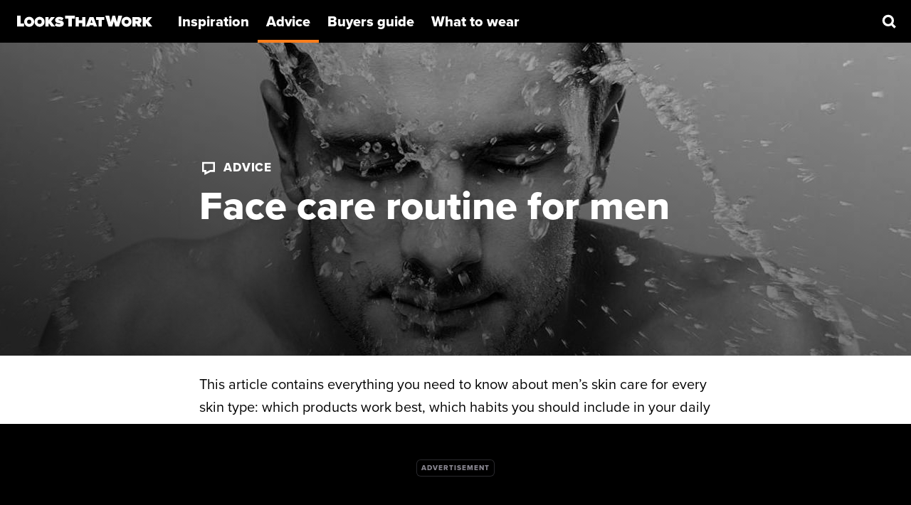

--- FILE ---
content_type: text/html; charset=utf-8
request_url: https://looksthatwork.com/advice/face-care-routine-men/
body_size: 16427
content:
<!doctype html><html lang=en><head><meta charset=utf-8><meta name=description content="Skin Care is becoming more popular these days. Overwhelming at first, here's everything you need to know about facial care for men."><meta name=viewport content="width=device-width"><meta property="og:title" content="Ultimate Guide for Facial Care for Men | Tips and Products"><meta property="og:description" content="Skin Care is becoming more popular these days. Overwhelming at first, here's everything you need to know about facial care for men."><meta property="og:site_name" content="LooksThatWork"><meta property="og:url" content="https://looksthatwork.com/advice/face-care-routine-men/"><meta property="og:type" content="article"><meta property="article:published_time" content="2021-05-04T12:25:54"><meta property="article:modified_time" content="2021-07-17T11:41:26"><meta name=twitter:card content="summary_large_image"><meta name=twitter:title content="Ultimate Guide for Facial Care for Men | Tips and Products"><meta name=twitter:description content="Skin Care is becoming more popular these days. Overwhelming at first, here's everything you need to know about facial care for men."><meta name=twitter:image content="https://looksthatwork.com/img/facial-care-routine-men-01_vzebbp_1396753016583421984.jpg"><meta property="og:image" content="https://looksthatwork.com/img/facial-care-routine-men-01_vzebbp_13434182848916290893.jpg"><meta property="og:image:secure_url" content="https://looksthatwork.com/img/facial-care-routine-men-01_vzebbp_13434182848916290893.jpg"><meta property="og:image:width" content="1200"><meta property="og:image:height" content="630"><link rel=preconnect href=https://use.typekit.net/><link rel=preconnect href=https://p.typekit.net/><link rel=preload media="(max-width: 639px)" href=/img/facial-care-routine-men-01_vzebbp_4557850237631082103.jpg as=image><link rel=preload media="(min-width: 640px)" href=/img/facial-care-routine-men-01_vzebbp_15967818027588381214.jpg as=image><link rel=preload href=/img/logo-2022-white.svg as=image><link rel=preload href=/img/supporting/search-white.svg as=image><link rel=preload href=/img/supporting/vanilla/vanilla-logo-white.svg as=image><link rel=preload href=/img/supporting/flag-sprite.svg as=image><link rel=preload href=/img/supporting/dropdown.svg as=image><link rel=preload media="(max-width: 960px)" href=/img/supporting/collection-icons/inspiration-white.svg as=image><link rel=preload media="(max-width: 960px)" href=/img/supporting/collection-icons/advice-active-white.svg as=image><link rel=preload href=/img/supporting/collection-icons/advice-white.svg as=image><link rel=preload media="(max-width: 960px)" href=/img/supporting/collection-icons/buyers-guide-white.svg as=image><link rel=preload media="(max-width: 960px)" href=/img/supporting/collection-icons/what-to-wear-white.svg as=image><script type=application/ld+json>{"@context":"http://schema.org","@graph":[{"@type":"WebSite","name":"LooksThatWork","url":"https://looksthatwork.com/"},{"@context":"http://schema.org","@type":"BreadcrumbList","itemListElement":[{"@type":"ListItem","position":1,"item":{"@id":"https://looksthatwork.com/","name":"Home"}},{"@type":"ListItem","position":2,"item":{"@id":"https://looksthatwork.com/advice/","name":"Advice"}},{"@type":"ListItem","position":3,"item":{"@id":"https://looksthatwork.com/advice/face-care-routine-men/","name":"Face care routine for men"}}]},{"@type":"Organization","name":"LooksThatWork","url":"https://looksthatwork.com/","logo":"https://looksthatwork.com/img/publisher-logo.png","contactPoint":[{"@type":"ContactPoint","contactType":"customer service","email":"support@psycatgames.com","url":"https://looksthatwork.com/"}]},{"@type":"Article","author":{"@type":"Organization","name":"LooksThatWork","url":"https://looksthatwork.com/","logo":"https://looksthatwork.com/img/publisher-logo.png","contactPoint":[{"@type":"ContactPoint","contactType":"customer service","email":"support@psycatgames.com","url":"https://looksthatwork.com/"}]},"headline":"Ultimate Guide for Facial Care for Men | Tips and Products","description":"Skin Care is becoming more popular these days. Overwhelming at first, here's everything you need to know about facial care for men.","wordCount":"2950","datePublished":"2021-05-04T12:25:54","dateModified":"2021-07-17T11:41:26","image":{"@context":"http://schema.org","@type":"ImageObject","author":"LooksThatWork","url":["https://looksthatwork.com/img/facial-care-routine-men-01_vzebbp_6587612354829108193.jpg","https://looksthatwork.com/img/facial-care-routine-men-01_vzebbp_14098699858114305649.jpg","https://looksthatwork.com/img/facial-care-routine-men-01_vzebbp_1262705476449814736.jpg"],"name":"Face care routine for men","license":"https://creativecommons.org/licenses/by-nc/4.0/","isBasedOn":"https://looksthatwork.com/"},"mainEntityOfPage":"https://looksthatwork.com/advice/face-care-routine-men/","publisher":{"@type":"Organization","name":"LooksThatWork","logo":{"@type":"ImageObject","url":"https://looksthatwork.com/img/publisher-logo.png","height":"60","width":"600"}}}]}</script><link rel=stylesheet href=https://use.typekit.net/god1zdn.css><style>:root{--hero-mobile:url(/img/facial-care-routine-men-01_vzebbp_4557850237631082103.jpg);--hero-desktop:url(/img/facial-care-routine-men-01_vzebbp_15967818027588381214.jpg)}main header{display:flex;flex-direction:column;align-items:center;width:100%}main header .hero{display:flex;justify-content:flex-end;align-items:center;flex-direction:column;width:100vw;height:100vmin;max-height:64vh;min-height:440px;background-image:linear-gradient(200deg,transparent 0%,rgba(0,0,0,.8) 94%),var(--hero-mobile),linear-gradient(#000,#000);background-size:cover;background-position:50% 100%;color:#fff;text-align:left}main header .hero.small{max-height:32vh;min-height:220px}main header .hero h1{padding:0 16px 16px}main header .hero .category{font-size:17px;line-height:1.4em;color:#fff;padding-bottom:6px;display:flex;align-items:center;text-transform:uppercase;font-weight:800;letter-spacing:.05em}main header .hero .category.inspiration:before{content:"";width:26px;height:26px;background-image:url(/img/supporting/collection-icons/inspiration-white.svg);background-size:cover;display:flex;margin-right:8px}main header .hero .category.advice:before{content:"";width:26px;height:26px;background-image:url(/img/supporting/collection-icons/advice-white.svg);background-size:cover;display:flex;margin-right:8px}main header .hero .category.buyers-guide:before{content:"";width:26px;height:26px;background-image:url(/img/supporting/collection-icons/buyers-guide-white.svg);background-size:cover;display:flex;margin-right:8px}main header .hero .category.what-to-wear:before{content:"";width:26px;height:26px;background-image:url(/img/supporting/collection-icons/what-to-wear-white.svg);background-size:cover;display:flex;margin-right:8px}main header .hero .meta{padding-bottom:24px}main header .hero h1,main header .hero p,main header .hero .category,main header .hero .meta{width:calc(100% - 32px);max-width:960px}@media(min-width:640px){main header .hero{background-image:linear-gradient(200deg,rgba(0,0,0,.2) 0%,rgba(0,0,0,.8) 94%),var(--hero-desktop),linear-gradient(#000,#000);background-position:50%;max-height:44vh;justify-content:center}main header .hero h1{font-size:44px}main header .hero .category,main header .hero .meta,main header .hero h1{max-width:720px}main header .hero .meta{padding-bottom:0}}@media(min-width:960px){main header .hero h1{font-size:56px}}main header .intro{padding:24px 0;max-width:720px;width:calc(100% - 32px)}main header .intro p{margin:0 auto;font-size:20px}main header .intro hr{height:4px;width:72px;background:#000;margin:32px 0 24px}html{scroll-behavior:smooth}main{display:flex;flex-direction:column;align-items:center;position:relative}main hr{height:1px;width:100%;max-width:720px;margin:12px 0 24px;background:rgba(0,0,0,.1);border:none}main article{width:calc(100% - 32px);max-width:720px}main article ul li,main article ol li{margin-bottom:6px}main article blockquote{margin:24px -16px;margin-inline-end:0;margin:24px -16px;padding:32px 16px;background:#faf9fc}main article blockquote p{font-weight:800;font-size:20px;line-height:1.4em;margin:0}main article p a:not([class]){box-shadow:0 2px #dee3ff}main article b.toc{display:inline-flex;margin-left:16px;font-size:20px;font-weight:800}main article b.toc+ul{list-style-type:none;display:flex;flex-wrap:wrap;padding:0}main article b.toc+ul li{margin:0 6px 6px 0}main article b.toc+ul li a{display:inline-flex;line-height:1.3em;font-size:16px;padding:12px 16px;color:#000;box-shadow:inset 3px 0 #1b35ff,inset 0 0 0 3px #eff0f1}main article img{position:relative;margin:48px auto}main article .youtube{width:720px;max-width:100%;aspect-ratio:16/9;margin:16px 0}main article>.youtube:first-child{margin-top:0}main article h2+.youtube,main article h2+.carousel,main article h2+img,main article h3+.youtube,main article h3+.carousel,main article h3+img{margin-top:16px}main article .carousel img{margin:0}main article .carousel .carousel-button{border-radius:99px;width:44px;height:44px;backdrop-filter:blur(12px)saturate(200%);cursor:pointer;animation:fadeIn .3s ease}main article .carousel .carousel-button:focus{outline-style:none;box-shadow:none;border-color:transparent}main article .carousel{margin:48px 0;margin-left:-16px;display:flex;width:100vw;max-width:100vw;overflow-x:auto;gap:16px}@media(min-width:752px){main article .carousel{margin-left:calc(0px - 50vw + 720px/2)}}main article>.youtube:first-child{margin-top:0}main article h2+.youtube,main article h2+.carousel,main article h2+img,main article h3+.youtube,main article h3+.carousel,main article h3+img{margin-top:16px}main article .carousel-preview{margin:16px 0 48px;display:grid;grid-template-columns:repeat(5,1fr);-moz-column-gap:6px;column-gap:6px;row-gap:6px}@media(min-width:500px){main article .carousel-preview{grid-template-columns:repeat(10,1fr)}}main article .carousel-preview img{margin:0}main article .carousel-preview div{cursor:pointer}main article .review-block{margin:48px -16px;box-shadow:0 2px,0 -2px;background:#fff;color:#000}main article .review-block img{width:150px;margin:0}main article .review-block p{color:#000}@media(min-width:760px){main article .review-block{box-shadow:inset 0 0 0 2px}}main article .review-block .review-head{padding:24px}main article .review-block .review-head h2{padding-top:0}main article .review-block .review-star-entry{display:flex;align-items:center;padding:12px 24px;box-shadow:inset 0 2px rgba(0,0,0,6%)}main article .review-block .review-star-entry h3{font-weight:800;margin-right:6px;padding:0;flex-grow:1}main article .review-block .review-body{padding:24px;box-shadow:inset 0 2px rgba(0,0,0,6%);margin-top:0}main article .review-block .review-body .summary-rating{display:flex;align-items:center}main article .review-block .review-body .summary{margin-right:12px;flex-grow:1}main article .review-block .review-body .summary h3{padding:0 0 6px}main article .review-block .review-body .summary p{margin-bottom:16px}main article .review-block .review-body .overall-rating{display:flex;flex-direction:column;align-items:center;flex-shrink:0}main article .review-block .review-body .overall-rating h4{font-size:36px;padding-top:0}main article .review-block .review-body .overall-rating .rating{margin-bottom:12px}main article .review-block a{color:#fff;background:#000;padding:12px 16px;line-height:1.4em;display:inline-flex;box-shadow:0 10px 20px -5px rgba(0,0,0,.4)}main article .review-block .rating{position:relative;width:90px;background:#cfcfd8;flex-shrink:0;line-height:0}main article .review-block .rating,main article .review-block .rating .fill,main article .review-block .rating .mask{height:17px}main article .review-block .rating .fill{background:#ff9a00}main article .review-block .rating .mask{position:absolute;width:90px;top:0;left:0;background:url(/img/supporting/rating-mask-white.svg)}main article section.faq{margin-bottom:48px;--faq-shading:#eff0f1}main article section.faq details{margin-bottom:12px}main article section.faq details summary{outline:none;font-size:18px;font-weight:800;background:var(--faq-shading);padding:12px 16px;cursor:pointer}main article section.faq details div p{box-shadow:inset 2px 0 var(--faq-shading),inset -2px 0 var(--faq-shading),inset 0 -2px var(--faq-shading);padding:8px 16px;margin-bottom:0}main article ul.pro-contra-list{padding-inline-start:0}main article ul.pro-contra-list li{list-style-type:none;display:flex;margin-bottom:10px;align-items:center}main article ul.pro-contra-list li::before{content:"";display:flex;width:24px;height:24px;border-radius:12px;background-size:cover;flex-shrink:0;margin-right:12px}main article ul.pro-contra-list li.pro::before{background-image:url(/img/supporting/pro-icon.svg),linear-gradient(214deg,#6dff00,#03c448)}main article ul.pro-contra-list li.con::before{background-image:url(/img/supporting/contra-icon.svg),linear-gradient(204deg,#FF632E,#FF137A)}main article a.shopping{box-shadow:0 2px #dee3ff}main .related{width:calc(100% - 32px);max-width:980px;margin-top:32px}main .related h2{text-align:center}main .related ul{padding-inline-start:0;list-style-type:none;display:flex;flex-direction:column}@media(min-width:560px){main .related ul{flex-direction:row;justify-content:space-between}main .related ul li{width:calc(100%/3 - 6px)}}@media(min-width:560px) and (max-width:960px){main .related ul{flex-direction:row;justify-content:space-between}main .related ul li{width:calc(100%/3 - 6px)}main .related ul li h3{padding:0}main .related ul li p{display:none}}main .related ul li{margin-bottom:16px}main .related ul li a{position:relative;display:block}main .related ul li a .inner{position:absolute;z-index:2;bottom:0;display:flex;justify-content:flex-end;flex-direction:column;flex-grow:1;width:calc(100% - 32px);height:calc(100% - 32px);color:#fff;padding:0 16px 32px;background-image:linear-gradient(180deg,rgba(0,0,0,.4) 0%,rgba(0,0,0,.8) 100%);text-align:left}main .related ul li a .inner h3{font-size:28px;line-height:1.1em}main .related ul li a .inner p{margin:0}@media(min-width:961px){main .related ul li a .inner{transition:.3s ease}main .related ul li a:hover .inner{opacity:0}}@keyframes fadeIn{0%{opacity:0}100%{opacity:1}}.adsbygoogle{display:block}.in-article-ad{width:calc(100% + 32px);max-width:752px;margin:0 -16px}.in-article-ad .adsbygoogle{margin:16px 0 32px;width:100%;max-width:752px}.anchor-ad{width:100vw;display:flex;align-items:center;justify-content:center;position:fixed;z-index:999;background:#000;box-shadow:0 0 0 1px rgba(255,255,255,.1)}.anchor-ad:before{content:"ADVERTISEMENT";position:absolute;padding:3px 6px 4px;box-shadow:0 0 0 1px #29292d;border-radius:5px;font-weight:900;font-size:10px;letter-spacing:1px;color:#888690;display:block;margin:0 auto}.anchor-ad .adsbygoogle{width:100%;position:relative}@media(max-width:999px){.anchor-ad{top:0;height:var(--topAdHeight);max-height:var(--topAdHeight)}.anchor-ad .adsbygoogle{height:var(--topAdHeight)}}@media(min-width:1000px){.anchor-ad{bottom:0;height:var(--bottomAdHeight);max-height:var(--bottomAdHeight)}.anchor-ad .adsbygoogle{height:var(--bottomAdHeight)}}body{--topAdHeight:100px;--bottomAdHeight:124px}@media(max-width:999px){body{padding-top:var(--topAdHeight)}body nav.dyno{top:var(--topAdHeight)}}@media(min-width:1000px){body{padding-bottom:var(--bottomAdHeight)}}.share{height:60px;padding:10px 12px;display:flex;flex-direction:row;justify-content:space-evenly;align-items:center;width:calc(100% - 24px);max-width:720px}.share a{display:inline-flex;align-items:center;justify-content:center;height:44px;flex-grow:1;margin:0 4px;border-radius:22px}.share a:after{content:"";display:flex;height:44px;width:44px;background-size:cover;background-position:50%;background-repeat:no-repeat}.share a.f{background-image:linear-gradient(45deg,#0064ff 0%,#00abff 100%)}.share a.f:after{background-image:url(/img/supporting/social/facebook.svg);background-size:48px}.share a.p{background-image:linear-gradient(40deg,#ff1575 0%,#ff0c31 100%)}.share a.p:after{background-image:url(/img/supporting/social/pinterest.svg);background-size:34px}.share a.t{background-image:linear-gradient(250deg,#00C0FF 0%,#008AFF 100%)}.share a.t:after{background-image:url(/img/supporting/social/twitter.svg)}.share a.w{background-image:linear-gradient(225deg,#00e1af 0%,#2ce400 100%)}.share a.w:after{background-image:url(/img/supporting/social/whatsapp.svg);background-size:48px}:root{--font:proxima-nova, BlinkMacSystemFont, -apple-system, Segoe UI, Roboto, Helvetica, Arial, sans-serif;--topBarHeight:54px}body{-webkit-font-smoothing:antialiased;-moz-osx-font-smoothing:grayscale;text-rendering:optimizeLegibility;font-size:100%;font-weight:400;margin:0}body,input{font-family:var(--font)}input{-webkit-appearance:none;-moz-appearance:none;appearance:none;border-radius:none;margin:0;border-bottom-left-radius:0;border-bottom-right-radius:0;border-top-right-radius:0;border-top-left-radius:0}h1,h2,h3,h4,h5,h6,a,b,strong{font-weight:800}h1,h2,h3,h4,h5,h6{margin:0;padding:24px 0 12px;line-height:1.2em}h1{font-size:36px}@media(min-width:960px){h1{font-size:56px}}h2{font-size:1.75em}h3{font-size:1.5em}p{margin:0 0 24px}ol,ul{padding-inline-start:24px;margin-bottom:32px}a,ol,p,ul{font-size:19px;line-height:1.6em}a{text-decoration:none;color:#1b35ff;word-wrap:break-word}a p,a ol,a ul{font-weight:400}img{display:block;width:100%;height:auto}img.fc-header-image{width:unset}:root{--tabBarSideGutter:12px}nav.dyno{position:absolute;z-index:100;display:flex;width:100%}@media(min-width:961px){nav.dyno{position:fixed;background:#000;top:0;height:60px;align-items:center}nav.dyno+*{margin-top:60px}}nav.dyno a.logo{display:flex;height:50px;width:190px;background-image:url(/img/logo-2022-white.svg);background-size:contain;background-position:50%;background-repeat:no-repeat;margin:11px 16px}@media(min-width:961px){nav.dyno a.logo{margin:0 24px}}nav.dyno a.search{height:69px;width:69px;background-image:url(/img/supporting/search-white.svg);background-repeat:no-repeat;background-position:48%;background-size:30px;display:flex;position:absolute;right:0;cursor:pointer}@media(min-width:961px){nav.dyno a.search{background-size:24px;height:60px;width:60px;transition:.2s ease;background-color:rgba(255,255,255,0)}nav.dyno a.search:hover{background-color:rgba(255,255,255,.1);box-shadow:inset 0 -4px #ff7e1b}}nav.dyno a.search:active,nav.dyno a.search:focus{outline:0}nav.dyno nav.main{display:flex}@media(max-width:960px){nav.dyno nav.main{position:fixed;bottom:0;left:0;height:66px;width:calc(100% - var(--tabBarSideGutter) * 2);background:#000;padding:0 12px env(safe-area-inset-bottom);box-shadow:0 -1px rgba(255,255,255,.1)}}nav.dyno nav.main a{display:flex;flex-direction:column;align-items:center;justify-content:center;flex:1;padding:10px 0 12px}@media(min-width:961px){nav.dyno nav.main a{flex:none;padding:0 12px;height:60px;transition:.2s ease;background-color:rgba(255,255,255,0)}nav.dyno nav.main a:hover{background-color:rgba(255,255,255,.1);box-shadow:inset 0 -4px #ff7e1b}}nav.dyno nav.main a i{width:28px;height:28px;display:flex;background-size:cover}@media(min-width:961px){nav.dyno nav.main a i{display:none}}nav.dyno nav.main a i.inspiration{background-image:url(/img/supporting/collection-icons/inspiration-white.svg)}nav.dyno nav.main a i.advice{background-image:url(/img/supporting/collection-icons/advice-white.svg)}nav.dyno nav.main a i.buyers-guide{background-image:url(/img/supporting/collection-icons/buyers-guide-white.svg)}nav.dyno nav.main a i.what-to-wear{background-image:url(/img/supporting/collection-icons/what-to-wear-white.svg)}nav.dyno nav.main a span{display:none;font-size:14px;font-weight:800;text-align:center;line-height:1.2;color:#fff}@media(min-width:386px){nav.dyno nav.main a span.short-text{display:inline}}@media(min-width:961px){nav.dyno nav.main a span.short-text{font-size:20px}}@media(min-width:634px){nav.dyno nav.main a span.medium-text{display:inline}}@media(min-width:961px){nav.dyno nav.main a span.medium-text{font-size:18px}}@media(min-width:840px){nav.dyno nav.main a span.long-text{display:inline}}@media(min-width:961px){nav.dyno nav.main a span.long-text{font-size:16px}}@media(min-width:370px){nav.dyno nav.main a.active .short-text{display:inline}}@media(min-width:634px){nav.dyno nav.main a.active .medium-text{display:inline}}nav.dyno nav.main a.active i.inspiration{background-image:url(/img/supporting/collection-icons/inspiration-active-white.svg)}nav.dyno nav.main a.active i.advice{background-image:url(/img/supporting/collection-icons/advice-active-white.svg)}nav.dyno nav.main a.active i.buyers-guide{background-image:url(/img/supporting/collection-icons/buyers-guide-active-white.svg)}nav.dyno nav.main a.active i.what-to-wear{background-image:url(/img/supporting/collection-icons/what-to-wear-active-white.svg)}@media(max-width:960px){nav.dyno nav.main a.active{box-shadow:inset 0 4px #ff7e1b}}@media(min-width:961px){nav.dyno nav.main a.active{box-shadow:inset 0 -4px #ff7e1b;cursor:default}nav.dyno nav.main a.active:hover{background-color:rgba(255,255,255,0)}}footer{padding:0 16px 64px;background:#000;color:#fff;width:calc(100vw - 32px);margin-top:48px;position:relative;z-index:11}@media(min-width:961px){footer{padding:0 16px}}footer hr{width:100vw;border:none;height:1px;background:rgba(255,255,255,.1);margin:0 0 0 -16px}footer a{color:#fff}footer a.vanilla{display:block;padding:12px 0;position:relative;font-size:16px}footer a.vanilla i{content:"";display:inline-block;width:64px;height:22.72px;background-image:url(/img/supporting/vanilla/vanilla-logo-white.svg);background-position:50%;background-repeat:no-repeat;background-size:contain;position:relative;top:6px;margin:0 3px}footer .lang-switch{position:relative;flex-shrink:0}footer .lang-switch label span:after{content:"";display:flex;background-image:url(/img/supporting/dropdown.svg);width:10px;height:5px;margin-left:6px;background-size:contain;background-position:50%}footer .lang-switch input{opacity:0;position:fixed;pointer-events:none;top:0;left:0;margin:0}footer .lang-switch input:checked{width:100vw;height:100vh;pointer-events:auto}footer .lang-switch input:checked~.ls{opacity:1;pointer-events:auto}@media(min-width:640px){footer .lang-switch input:checked~.ls{max-width:360px;left:50%;top:50%;transform:translate(-50%,-50%);border-radius:16px}}footer .lang-switch span{display:flex;align-items:center;color:#fff;font-size:16px;font-weight:600;-webkit-user-select:none;-moz-user-select:none;user-select:none;cursor:pointer}footer .lang-switch span:before{content:"";display:flex;background-image:url(/img/supporting/flag-sprite.svg);width:30px;height:22px;background-size:810px 22px;background-position-y:center;background-position-x:0;border-radius:4px;margin-right:10px}footer .lang-switch span.en:before{background-position-x:0}footer .lang-switch span.de:before{background-position-x:-30px}footer .lang-switch span.es:before{background-position-x:-60px}footer .lang-switch span.cs:before{background-position-x:-90px}footer .lang-switch span.da:before{background-position-x:-120px}footer .lang-switch span.el:before{background-position-x:-150px}footer .lang-switch span.fi:before{background-position-x:-180px}footer .lang-switch span.fr:before{background-position-x:-210px}footer .lang-switch span.hr:before{background-position-x:-240px}footer .lang-switch span.hu:before{background-position-x:-270px}footer .lang-switch span.id:before{background-position-x:-300px}footer .lang-switch span.it:before{background-position-x:-330px}footer .lang-switch span.ja:before{background-position-x:-360px}footer .lang-switch span.ko:before{background-position-x:-390px}footer .lang-switch span.nl:before{background-position-x:-420px}footer .lang-switch span.pl:before{background-position-x:-450px}footer .lang-switch span.ro:before{background-position-x:-480px}footer .lang-switch span.ru:before{background-position-x:-510px}footer .lang-switch span.uk:before{background-position-x:-540px}footer .lang-switch span.nb:before{background-position-x:-570px}footer .lang-switch span.sv:before{background-position-x:-600px}footer .lang-switch span.pt:before{background-position-x:-630px}footer .lang-switch span.tr:before{background-position-x:-660px}footer .lang-switch span.zh:before{background-position-x:-690px}footer .lang-switch span.vi:before{background-position-x:-720px}footer .lang-switch span.sq:before{background-position-x:-750px}footer .lang-switch span.sr:before{background-position-x:-780px}footer .lang-switch nav{opacity:0;pointer-events:none;position:fixed;z-index:99;width:calc(100vw - 32px);max-height:320px;overflow-y:scroll;background:#fff;padding:20px 16px;border-radius:32px 32px 0 0;box-shadow:0 0 999px 9999px rgba(0,0,0,.5),0 16px 32px -8px rgba(0,0,0,.3);left:0;bottom:0}@media(max-width:960px){footer .lang-switch nav{bottom:66px;bottom:calc(66px + env(safe-area-inset-bottom))}}footer .lang-switch nav a{display:flex;margin:0}footer .lang-switch nav a span{color:#000;font-size:20px;font-weight:800;padding:12px 16px}footer .lang-switch nav a span:before{margin-right:16px}footer .about,footer .legal{max-width:960px;margin:0 auto;display:flex;flex-direction:column}footer .about{padding:48px 0;align-items:flex-start}footer .about img{margin:6px 0 16px;width:320px}footer .about p{color:rgba(255,255,255,.8);margin:0}@media(min-width:960px){footer .about{flex-direction:row;padding:64px 0;gap:64px}}footer .legal{padding:48px 0}footer .legal .lang-legal{display:flex}footer .legal .lang-legal .legal-links{flex-grow:1;display:flex;gap:16px}footer .legal .lang-legal .legal-links a{padding:16px 0;display:inline-flex}@media(max-width:719px){footer .legal .lang-legal{flex-direction:column}}@media(min-width:720px){footer .legal .lang-legal{align-items:center}footer .legal .lang-legal .legal-links{justify-content:flex-end}}footer .legal small{flex-grow:1}footer .legal small,footer .legal a{font-weight:400;font-size:15px;color:rgba(255,255,255,.7)}footer .legal .family{display:flex}@media(max-width:719px){footer .legal .family{flex-direction:column}}@media(min-width:720px){footer .legal .family{align-items:center}}footer .breadcrumb{width:100vw;margin-left:-16px;padding:0;background:#faf9fc;overflow-x:auto}footer .breadcrumb nav ol{list-style-type:none;display:flex;align-items:center;padding:0;margin:0}footer .breadcrumb nav ol li{flex-shrink:0}footer .breadcrumb nav ol li,footer .breadcrumb nav ol li a,footer .breadcrumb nav ol li span{height:56px;display:inline-flex;align-items:center}footer .breadcrumb nav ol li a,footer .breadcrumb nav ol li span{font-size:15px;font-weight:600;padding-right:36px}footer .breadcrumb nav ol li span{color:#000}footer .breadcrumb nav ol li a{color:#6d6e7a;position:relative}footer .breadcrumb nav ol li a:after{content:"";display:flex;position:absolute;right:14px;border:solid rgba(0,0,0,.15);border-width:0 2px 2px 0;padding:3px;transform:rotate(-45deg)}footer .breadcrumb nav ol li:first-child a{font-size:0;width:56px;height:56px;background-image:url(/img/supporting/home.svg);background-size:22px;background-repeat:no-repeat;background-position:50%;padding-right:24px}footer .breadcrumb nav ol li:first-child a:after{right:12px}</style><link rel=apple-touch-icon sizes=180x180 href=/apple-touch-icon.png><link rel=icon type=image/png sizes=32x32 href=/favicon-32x32.png><link rel=icon type=image/png sizes=16x16 href=/favicon-16x16.png><link rel=manifest href=/site.webmanifest><link rel=canonical href=https://looksthatwork.com/advice/face-care-routine-men/><link rel=alternate hreflang=en href=https://looksthatwork.com/advice/face-care-routine-men/><link rel=alternate hreflang=de href=https://looksthatwork.com/de/advice/face-care-routine-men/><link rel=alternate hreflang=nl href=https://looksthatwork.com/nl/advice/face-care-routine-men/><link rel=alternate hreflang=pt href=https://looksthatwork.com/pt/advice/face-care-routine-men/><link rel=alternate hreflang=fr href=https://looksthatwork.com/fr/advice/face-care-routine-men/><link rel=alternate hreflang=it href=https://looksthatwork.com/it/advice/face-care-routine-men/><link rel=alternate hreflang=es href=https://looksthatwork.com/es/advice/face-care-routine-men/><link rel=alternate hreflang=ru href=https://looksthatwork.com/ru/advice/face-care-routine-men/><link rel=alternate hreflang=x-default href=https://looksthatwork.com/advice/face-care-routine-men/><title>Ultimate Guide for Facial Care for Men | Tips and Products</title><link rel=preconnect href=https://www.googletagmanager.com crossorigin><link rel=dns-prefetch href=https://www.googletagmanager.com crossorigin><script async src="https://www.googletagmanager.com/gtag/js?id=G-GK8VX8DVQT"></script>
<script>window.dataLayer=window.dataLayer||[];function gtag(){dataLayer.push(arguments)}gtag("js",new Date),gtag("config","G-GK8VX8DVQT")</script><link rel=preconnect href=https://pagead2.googlesyndication.com crossorigin><link rel=dns-prefetch href=https://pagead2.googlesyndication.com crossorigin><script async src="https://pagead2.googlesyndication.com/pagead/js/adsbygoogle.js?client=ca-pub-6484165323943547" crossorigin=anonymous></script></head><body><nav class=dyno><a title=Home class=logo href=/></a><nav class=main><a href=/inspiration/><i class=inspiration></i>
<span class=short-text>Inspiration</span></a>
<a class=active href=/advice/><i class=advice></i>
<span class=short-text>Advice</span></a>
<a href=/buyers-guide/><i class=buyers-guide></i>
<span class=short-text>Buyers guide</span></a>
<a href=/what-to-wear/><i class=what-to-wear></i>
<span class=short-text>What to wear</span></a></nav><a class=search aria-label=Search rel=nofollow href=/search/></a></nav><main><div class="ad anchor-ad"><ins class=adsbygoogle data-ad-client=ca-pub-6484165323943547 data-ad-slot=8268703760></ins><script>(adsbygoogle=window.adsbygoogle||[]).push({})</script></div><header><div class=hero><a class="category advice" href=/advice/>Advice</a><h1>Face care routine for men</h1></div><div class=intro><p>This article contains everything you need to know about men’s skin care for every skin type: which products work best, which habits you should include in your daily routine and how your skin functions.<br></p><hr></div></header><article><p>If you follow this guide and consistently follow the tips that suit your skin type, your skin (and beard) is guaranteed to look healthier.</p><b class=toc>Content:</b><ul><li><a href=#how-skin-works>How your skin works</a></li><li><a href=#skin-type>What skin type do I have?</a></li><li><a href=#step-optimal-skin-care>The steps to optimal skin care</a></li><li><a href=#routine>Routine tailored to your skin type</a></li><li><a href=#tips>Tips</a></li><li><a href=#summary>Summary</a></li></ul><h2>Introduction</h2><p>You are never too young or too old to embark on a proper men&rsquo;s skin care routine or regimen.</p><p>Healthy skin contributes to your self-confidence and an optimal routine is important for the health of your skin in the long term.</p><p>You should also pay extra attention to protecting sensitive facial skin on sunny days. UV radiation has a drying effect on the skin and using a cream with added SPF factor is therefore necessary.</p><div class="ad in-article-ad"><ins class=adsbygoogle data-ad-client=ca-pub-6484165323943547 data-ad-slot=2681335161 data-ad-format=auto data-full-width-responsive=true></ins><script>(adsbygoogle=window.adsbygoogle||[]).push({})</script></div><p>For men with a beard, skin care is important to keep the skin underneath in tip-top shape, because skin with a healthy moisture balance ensures optimal beard growth and a healthy glow.</p><p>Many men believe it is only necessary to adopt a good routine once problems arise. Unfortunately, it is usually too late by then.</p><p>That&rsquo;s a shame, because it takes <strong>minimal effort to keep your skin healthy</strong>. A daily skin care routine is therefore also intended to solve problems before they happen.</p><div class="ad in-article-ad"><ins class=adsbygoogle data-ad-client=ca-pub-6484165323943547 data-ad-slot=2681335161 data-ad-format=auto data-full-width-responsive=true></ins><script>(adsbygoogle=window.adsbygoogle||[]).push({})</script></div><blockquote><p>“ Prevention is better than cure ”</p></blockquote><p>The skin is the largest organ in the human body, and it is regularly heated, cooled, scraped and burned.</p><p>And just as you do strength training, eat healthy and get enough sleep to keep your organs healthy, your skin needs just as much attention.</p><p>In this guide we discuss the different skin types and how you can test which skin type you have. We also discuss the specific steps for optimal skin care, tailored to your skin type.</p><div class="ad in-article-ad"><ins class=adsbygoogle data-ad-client=ca-pub-6484165323943547 data-ad-slot=2681335161 data-ad-format=auto data-full-width-responsive=true></ins><script>(adsbygoogle=window.adsbygoogle||[]).push({})</script></div><p>We also give you a short biology lesson on why the skin does or doesn’t respond well to certain things, and share a number of tips that you can apply today for healthier skin.</p><img src=https://res.cloudinary.com/looksthatwork/image/upload/f_auto,g_auto,w_640,h_640,c_fill,q_75/v1625073366/facial-care-routine-men-02_dm1wj3.jpg srcset="https://res.cloudinary.com/looksthatwork/image/upload/f_auto,g_auto,w_640,h_640,c_fill,q_75/v1625073366/facial-care-routine-men-02_dm1wj3.jpg 1x, https://res.cloudinary.com/looksthatwork/image/upload/f_auto,g_auto,w_1280,h_1280,c_fill,q_75/v1625073366/facial-care-routine-men-02_dm1wj3.jpg 2x, https://res.cloudinary.com/looksthatwork/image/upload/f_auto,g_auto,w_1920,h_1920,c_fill,q_75/v1625073366/facial-care-routine-men-02_dm1wj3.jpg 3x" width=640 height=640 loading=lazy><h2 id=how-skin-works>How the skin works</h2><p>Your skin plays a major role in protecting against external factors. It ensures that your immune system does its job by fighting viruses and bacteria and regulates your body temperature, and it’s a sensitive organ that warns you of dangers.</p><p>The skin must therefore continuously repair itself. The outermost layer, the epidermis, is a thin, first layer of protection.</p><div class="ad in-article-ad"><ins class=adsbygoogle data-ad-client=ca-pub-6484165323943547 data-ad-slot=2681335161 data-ad-format=auto data-full-width-responsive=true></ins><script>(adsbygoogle=window.adsbygoogle||[]).push({})</script></div><p>The function of this layer is to protect skin cells that will continuously renew throughout your life.</p><p>Dead skin cells also accumulate in this epidermis. Under the epidermis are the corium skin (dermis) and subcutis.</p><p>These two layers ensure the production of collagen and provide elasticity to your skin, among other things.</p><p>Melanocytes are also located in this layer, which provides protection against UV radiation. The dermis also contains the hair roots, nerves, sweat glands and blood vessels.</p><p>The blood vessels are responsible for the removal of toxins. This is an ongoing process, and together these organisms ensure the functioning of your skin.</p><div class="ad in-article-ad"><ins class=adsbygoogle data-ad-client=ca-pub-6484165323943547 data-ad-slot=2681335161 data-ad-format=auto data-full-width-responsive=true></ins><script>(adsbygoogle=window.adsbygoogle||[]).push({})</script></div><p>That’s why it’s so important to take good care of all of your skin and especially the skin on your face.</p><img src=https://res.cloudinary.com/looksthatwork/image/upload/f_auto,g_auto,w_720,h_540,c_fill,q_75/v1625073366/facial-care-routine-men-skin-breakdown_bjzwqy.jpg srcset="https://res.cloudinary.com/looksthatwork/image/upload/f_auto,g_auto,w_720,h_540,c_fill,q_75/v1625073366/facial-care-routine-men-skin-breakdown_bjzwqy.jpg 1x, https://res.cloudinary.com/looksthatwork/image/upload/f_auto,g_auto,w_1440,h_1080,c_fill,q_75/v1625073366/facial-care-routine-men-skin-breakdown_bjzwqy.jpg 2x, https://res.cloudinary.com/looksthatwork/image/upload/f_auto,g_auto,w_2160,h_1620,c_fill,q_75/v1625073366/facial-care-routine-men-skin-breakdown_bjzwqy.jpg 3x" width=720 height=540 loading=lazy><p>1 = epidermis, 2 = epidermis, 3 = dermis, 4 = subcutis</p><h2 id=skin-type>What skin type do I have?</h2><p>There are <strong>four different skin types</strong> and most people have a combination of two types.</p><p>Once you know your facial skin type, you can use it to inform which products you buy.</p><p>The four skin types are:</p><ul><li>Normal skin</li><li>Oily skin</li><li>Dry and sensitive skin</li><li>Combination of two skin types</li></ul><p><strong>Note:</strong> The products you use in your routine must be <strong>specifically tailored to your skin type</strong>. Cleansers, scrubs and moisturizers always come in several varieties, for every skin type. Make sure you don&rsquo;t accidentally mix them up!</p><div class="ad in-article-ad"><ins class=adsbygoogle data-ad-client=ca-pub-6484165323943547 data-ad-slot=2681335161 data-ad-format=auto data-full-width-responsive=true></ins><script>(adsbygoogle=window.adsbygoogle||[]).push({})</script></div><p>Which product is intended for which skin type is almost always stated on the packaging.</p><p>To determine your skin type, take a small test to make sure you choose the routine that suits you: Clean your face with <strong>soap-free cleanser</strong> at night before going to sleep and do not use any other creams or remedies.</p><p>The next morning, use a paper towel and press tightly against your forehead and nose.</p><p>You have:</p><p><strong>Normal skin:</strong> if the cloth stays clean and your skin is not greasy. You have small pores and a firm skin with good elasticity. Your skin does not feel greasy during the day and is not sensitive after shaving (feels tight). You have virtually no problems with acne and pimples.</p><div class="ad in-article-ad"><ins class=adsbygoogle data-ad-client=ca-pub-6484165323943547 data-ad-slot=2681335161 data-ad-format=auto data-full-width-responsive=true></ins><script>(adsbygoogle=window.adsbygoogle||[]).push({})</script></div><p><strong>Oily skin:</strong> if the cloth has greasy patches and your nose and cheeks have a mild glow.</p><p>Oily skin is normally a bit firmer in structure and less sensitive to chemicals. The pores are medium to large, so you regularly suffer from blackheads.</p><p>The advantage of this skin type is that you are less likely to suffer from wrinkles. Your skin has a natural glow. You regularly suffer from acne, pimples and blackheads.</p><p>Possible causes of oily skin:</p><ul><li>Imbalanced hormones</li><li>Humid climate</li><li>Nutrition</li><li>Genetic predisposition</li></ul><p><strong>Dry and sensitive skin:</strong> if the cloth stays dry, but your skin feels tight and sensitive. Your forehead and cheeks are flaky and your skin is thin and rough to the touch.</p><p>The small pores make it look like dry skin is smooth, but that makes it more prone to wrinkles.</p><div class="ad in-article-ad"><ins class=adsbygoogle data-ad-client=ca-pub-6484165323943547 data-ad-slot=2681335161 data-ad-format=auto data-full-width-responsive=true></ins><script>(adsbygoogle=window.adsbygoogle||[]).push({})</script></div><p>Possible causes of dry and sensitive skin:</p><ul><li>The skin is dehydrated because the sebaceous glands do not send enough natural oils to the epidermis</li><li>Genetic predisposition</li><li>Lack of vitamin A and vitamin B</li><li>Eczema</li><li>Allergic reaction to a care product</li><li>Overexposure to cold and dry weather, especially in winter</li></ul><p><strong>Combination of skin types.</strong> The T-zone on your face (see below) is oily, with the rest of your face (cheeks and jawline) being normal or dry. During the day the T-zone becomes extra greasy.</p><img src=https://res.cloudinary.com/looksthatwork/image/upload/f_auto,g_auto,w_540,h_680,c_fill,q_75/v1625073366/facial-care-routine-men-t-zone_pvitbe.jpg srcset="https://res.cloudinary.com/looksthatwork/image/upload/f_auto,g_auto,w_540,h_680,c_fill,q_75/v1625073366/facial-care-routine-men-t-zone_pvitbe.jpg 1x, https://res.cloudinary.com/looksthatwork/image/upload/f_auto,g_auto,w_1080,h_1360,c_fill,q_75/v1625073366/facial-care-routine-men-t-zone_pvitbe.jpg 2x, https://res.cloudinary.com/looksthatwork/image/upload/f_auto,g_auto,w_1620,h_2040,c_fill,q_75/v1625073366/facial-care-routine-men-t-zone_pvitbe.jpg 3x" width=540 height=680 loading=lazy><p><strong>Aging.</strong> Your skin begins to show wrinkles and signs of aging.</p><p>This process is accelerated by overexposure to UV radiation without protection. Read more about this under the prevention section.</p><p>Your skin type can change depending on stress, age and the season.</p><h2 id=step-optimal-skin-care>The steps to optimal skin care for men</h2><p>Below you will find the different steps that feature in every skin care regime. <strong>You will apply these differently depending on your skin type</strong> (see below for the routine per skin type).</p><div class="ad in-article-ad"><ins class=adsbygoogle data-ad-client=ca-pub-6484165323943547 data-ad-slot=2681335161 data-ad-format=auto data-full-width-responsive=true></ins><script>(adsbygoogle=window.adsbygoogle||[]).push({})</script></div><p><strong>Note:</strong> always use cleansers, scrubs, etc. that are specially intended for your skin type. Which product is intended for which skin type is almost always stated on the packaging.</p><p>The steps are:</p><ol><li>Cleansing</li><li>Scrubbing</li><li>Hydrating</li></ol><h3>1. Cleansing</h3><p>Cleansing the skin is necessary because your skin removes waste products through the pores at night. During the day your skin is exposed to external waste such as particulate matter, exhaust fumes, etc.</p><h4 id=routine>How do I cleanse my skin?</h4><ol><li>Before you start cleansing you need to open the pores. Do this by taking a hot shower or wetting your skin with warm water.</li><li>Then rub the appropriate facial cleanser in circles on your face. Do this carefully, because the skin on your face is very sensitive.</li><li>Then rinse the product with cool water. This will give you a fresh feeling and close the pores.</li><li>Pat the skin dry, do not rub.</li><li>After cleansing you should have a “clean” feeling.</li><li><strong>Note:</strong> if your skin feels tight, this is a sign of dry skin. This will eventually lead to excess sebum production (i.e. the skin&rsquo;s repair mechanism will kick in).</li></ol><h4 id=tips>Tips for cleansing:</h4><ul><li><strong>Don’t</strong> wash your face with regular soap. The ingredients are simply not suited to the tender facial skin.</li><li>If you have oily skin, cleansing once a day is more than enough. If you cleanse more often, the sebaceous glands will produce excess oil, which results in oily skin.</li></ul><img src=https://res.cloudinary.com/looksthatwork/image/upload/f_auto,g_auto,w_720,h_540,c_fill,q_75/v1625073365/facial-care-routine-men-03_oxxlqb.jpg srcset="https://res.cloudinary.com/looksthatwork/image/upload/f_auto,g_auto,w_720,h_540,c_fill,q_75/v1625073365/facial-care-routine-men-03_oxxlqb.jpg 1x, https://res.cloudinary.com/looksthatwork/image/upload/f_auto,g_auto,w_1440,h_1080,c_fill,q_75/v1625073365/facial-care-routine-men-03_oxxlqb.jpg 2x, https://res.cloudinary.com/looksthatwork/image/upload/f_auto,g_auto,w_2160,h_1620,c_fill,q_75/v1625073365/facial-care-routine-men-03_oxxlqb.jpg 3x" width=720 height=540 loading=lazy><h3>2. Scrubbing (or exfoliating)</h3><p>Exfoliation removes dead skin cells, clearing the way for healthy ones. Dirt that is deeper in the pores is also removed by scrubbing, so that the pores can “breathe” better, which ultimately ensures less subcutaneous inflammation (pimples).</p><div class="ad in-article-ad"><ins class=adsbygoogle data-ad-client=ca-pub-6484165323943547 data-ad-slot=2681335161 data-ad-format=auto data-full-width-responsive=true></ins><script>(adsbygoogle=window.adsbygoogle||[]).push({})</script></div><p>→ Read more: The best <a href=/advice/mens-face-scrub/>face scrub for men</a></p><h4>How do I exfoliate my skin?</h4><ol><li>As with cleansing, exfoliating works best when the pores are open. Do this by warming your face with warm water or a towel.</li><li>Then gently rub the scrub over your face or the area you want to shave.</li><li>Pay extra attention to your nose and forehead, as that’s where most of the dead skin cells and clogged pores are located.</li><li>When you&rsquo;re done, rinse the scrub with cool water and pat your face dry (don&rsquo;t rub!).</li><li>Exfoliating should be done in moderation, ideally no more than three times a week and definitely no more than once a day (see below for the best routine for your skin type).</li></ol><h4>Exfoliating Tips</h4><ul><li>Exfoliate before shaving. Hair has a tendency to grow in and cause inflammation. Exfoliating before shaving reduces the chance of this happening and provides a finer shave.</li></ul><img src=https://res.cloudinary.com/looksthatwork/image/upload/f_auto,g_auto,w_720,h_540,c_fill,q_75/v1625073365/facial-care-routine-men-04_fmvxh3.jpg srcset="https://res.cloudinary.com/looksthatwork/image/upload/f_auto,g_auto,w_720,h_540,c_fill,q_75/v1625073365/facial-care-routine-men-04_fmvxh3.jpg 1x, https://res.cloudinary.com/looksthatwork/image/upload/f_auto,g_auto,w_1440,h_1080,c_fill,q_75/v1625073365/facial-care-routine-men-04_fmvxh3.jpg 2x, https://res.cloudinary.com/looksthatwork/image/upload/f_auto,g_auto,w_2160,h_1620,c_fill,q_75/v1625073365/facial-care-routine-men-04_fmvxh3.jpg 3x" width=720 height=540 loading=lazy><h3>3. Hydrating (or moisturizing)</h3><p>Hydrating the skin means applying a moisturizing cream so that your face is well protected against drying out throughout the day.</p><div class="ad in-article-ad"><ins class=adsbygoogle data-ad-client=ca-pub-6484165323943547 data-ad-slot=2681335161 data-ad-format=auto data-full-width-responsive=true></ins><script>(adsbygoogle=window.adsbygoogle||[]).push({})</script></div><p>Keeping the skin hydrated in the long term gives you stronger skin and elasticity and even delays aging skin (even if this is mainly genetic).</p><p>As you get older you produce less collagen (connective tissue in the body), so your skin cells retain less moisture.</p><p>That&rsquo;s why starting moisturizing early is one of the most important steps to good skin care.</p><h4>How do I moisturize my skin?</h4><ol><li>Apply the moisturizing cream or day cream after washing or scrubbing and once your face is dry (by dabbing).</li><li>Apply product to your entire face (nose, T-zone, cheeks, jawline, forehead) and neck. <strong>Note:</strong> the skin under your eyes (the &ldquo;circles&rdquo;) is very delicate, so handle it with care.</li><li>You only need a moderate amount of cream, even if it absorbs quickly.</li><li>Make sure that you use the same amount of cream everywhere.</li><li>Give the cream time to absorb properly.</li></ol><h4>Tips for moisturizing</h4><ul><li>If you have oily skin. Men with oily skin need to hydrate often so that the sebaceous glands don’t try to overtake and make your skin even oilier.</li><li>If you notice your skin getting drier at the end of the day, you can reapply the cream.</li></ul><h2>Men&rsquo;s skin care on sunny days</h2><p>UV radiation is both your best friend and greatest enemy. A “healthy” tan is the goal for many, but UV radiation is the number 1 cause of aging skin.</p><div class="ad in-article-ad"><ins class=adsbygoogle data-ad-client=ca-pub-6484165323943547 data-ad-slot=2681335161 data-ad-format=auto data-full-width-responsive=true></ins><script>(adsbygoogle=window.adsbygoogle||[]).push({})</script></div><p>That’s because UV radiation dries out the skin. So if you do want to get a tan, don&rsquo;t be too eager and take a slow approach instead of trying to color your skin significantly within a few days.</p><p>In addition to the above three steps (cleaning, exfoliating and moisturizing), you can also use a moisturizing cream with added SPF on sunny days.</p><p><strong>What does SPF mean?</strong> SPF (Sun Protection Factor) stands for the period that you can be in the sun longer than if you do not use a cream with a certain SPF. So an SPF of 15 = 150 minutes longer in the sun. SPF works because of the ingredients in the cream that absorb UV rays. You should know that you can’t <strong>get 100% UV protection</strong> with a cream. So see it as a tool, not the be-all-and-end-all.</p><p>For periods longer than 30 minutes in the sun, you should use cream with at least SPF 15. Such creams contain chemicals, so you should always rinse sun cream thoroughly with water afterwards.</p><h4>Dark circles? Use eye cream.</h4><p>Dark circles are the result of a too-short night&rsquo;s sleep. Under this thin skin under the eyes are small blood vessels, which make the flow of blood difficult.</p><div class="ad in-article-ad"><ins class=adsbygoogle data-ad-client=ca-pub-6484165323943547 data-ad-slot=2681335161 data-ad-format=auto data-full-width-responsive=true></ins><script>(adsbygoogle=window.adsbygoogle||[]).push({})</script></div><p>Blood cells can therefore accumulate in the skin around these blood vessels (in the “circle”).</p><p>During sleep, your body tries to break down the blood cells using enzymes, which create the blue tint.</p><p>Dark circles decrease during the day because blood circulation is more active than during sleep.</p><p>Eye cream ingredients, usually caffeine, stimulate circulation and drainage, making the circles disappear faster.</p><h4>Anti-aging cream / anti-wrinkle cream</h4><p>There is no magic agent that counteracts the natural process of the skin, but you can keep your skin as healthy as possible as you age.</p><p>Try applying anti-wrinkle cream just before going to sleep because your body initiates recovery processes at night.</p><h2>Routines tailored to your skin type</h2><p>Different skin types need a different routine to keep the skin healthy. Consistency is important here, so try to stick to a routine once you&rsquo;ve started. It is a slow process, but eventually you will see a noticeable difference and your skin will feel healthier.</p><p>Note: Every skin type has corresponding products that are made for its specific concerns, so make sure to use a cleanser formulated for dry skin, oily skin or aged skin.</p><p>The same goes for scrubs, night creams and moisturisers. Therefore, it’s important to know exactly what skin type you have before creating a skin care routine.</p><div class="ad in-article-ad"><ins class=adsbygoogle data-ad-client=ca-pub-6484165323943547 data-ad-slot=2681335161 data-ad-format=auto data-full-width-responsive=true></ins><script>(adsbygoogle=window.adsbygoogle||[]).push({})</script></div><h3>Skin care for normal skin</h3><ul><li><strong>Cleanse.</strong> Always in the morning, and depending on how long you are outside during the day, also in the evening before going to sleep (and before using night cream).</li><li><strong>Exfoliate.</strong> Twice a week, every three days.</li><li><strong>Hydrate.</strong> Use a water-based cream when your skin feels tight after prolonged sun exposure.</li><li><strong>Extra.</strong> Use a face mask regularly for deep cleansing the pores.</li></ul><h3>Skin care for oily skin</h3><ul><li><strong>Cleanse.</strong> With a cleanser that contains AHAs (Alpha Hydroxy Acids). These acids counteract oiliness.</li><li><strong>Exfoliate.</strong> Three times a week to unclog clogged pores.</li><li><strong>Hydrate.</strong> Only in the morning. Let the skin breathe naturally at night.</li><li><strong>Extra.</strong> Use clay or fruit-based masks regularly to nourish the skin.</li></ul><h3>Skin care for dry and sensitive skin</h3><ul><li><strong>Cleanse.</strong> With a cleansing milk or mild, soap-free facial cleanser.</li><li><strong>Exfoliate.</strong> Twice a week with a light scrub.</li><li><strong>Hydrate.</strong> With a moisturizing day cream. If necessary, use moisturizing eye cream for under the eyes.</li><li><strong>Extra.</strong> Use moisturizing masks that contain protein.</li></ul><h3>Skin care for combination skin</h3><ul><li><strong>Cleansing.</strong> With a special facial cleanser for combination skin.</li><li><strong>Exfoliate.</strong> Three times a week to unclog clogged pores.</li><li><strong>Hydrate.</strong> With a soft cream in the morning and with a regular oil or gel before going to sleep.</li><li><strong>Extra.</strong> Clay masks help moisturize and nourish.</li></ul><h3>Skin care for acne-prone skin</h3><p>Unfortunately, we cannot give you any advice in this area because we do not know to what extent you suffer from acne. This can vary dramatically from person to person.</p><div class="ad in-article-ad"><ins class=adsbygoogle data-ad-client=ca-pub-6484165323943547 data-ad-slot=2681335161 data-ad-format=auto data-full-width-responsive=true></ins><script>(adsbygoogle=window.adsbygoogle||[]).push({})</script></div><p>You should discuss this with your doctor who will then refer you to a dermatologist. What we can tell you is that most miracle remedies are too good to be true.</p><p>A good diet, an active lifestyle and balanced hormones are the best things to focus on right now.</p><h2>Skin care tips for men</h2><p>Regardless of whether you are currently following a daily skin care routine or not, you can start applying these tips right now to improve the health of your skin.</p><ul><li>Avoid soap formulated with parabens (wiki: <a href=https://nl.wikipedia.org/wiki/Parabeen>https://nl.wikipedia.org/wiki/Parabeen</a>) and switch to a decent cleanser. Soap is bad for the skin and contains harmful chemicals.</li><li>Masks. Masks provide an extra deep cleansing of the pores and remove excess oil and dead skin cells.</li><li>Remove sunscreen before going to sleep, as the chemicals in them can cause irritation.</li><li>Try to touch your face as little as possible during the day to avoid passing on dirt and grease from your fingertips.</li><li>Drink enough water: at least two liters per day, excluding intake during exercise. Water removes waste and toxins and cleans the skin, literally.</li><li>Use <a href="https://www.amazon.com/s?k=lip+balm">lip balm</a> if you’re prone to dry lips.</li></ul><img src=https://res.cloudinary.com/looksthatwork/image/upload/f_auto,g_auto,w_720,h_540,c_fill,q_75/v1625073366/facial-care-routine-men-06_q8jmza.jpg srcset="https://res.cloudinary.com/looksthatwork/image/upload/f_auto,g_auto,w_720,h_540,c_fill,q_75/v1625073366/facial-care-routine-men-06_q8jmza.jpg 1x, https://res.cloudinary.com/looksthatwork/image/upload/f_auto,g_auto,w_1440,h_1080,c_fill,q_75/v1625073366/facial-care-routine-men-06_q8jmza.jpg 2x, https://res.cloudinary.com/looksthatwork/image/upload/f_auto,g_auto,w_2160,h_1620,c_fill,q_75/v1625073366/facial-care-routine-men-06_q8jmza.jpg 3x" width=720 height=540 loading=lazy><h2>History of skin care</h2><p>Healthy skin has been a human pursuit since ancient times. Romans had a fondness for the bath, in which they indulged themselves in oils and flowers for extended periods in the hopes of developing radiant skin.</p><p>The oil was used to massage the skin and stimulate blood circulation. The Egyptians are also known for using <a href=https://nl.wikipedia.org/wiki/Kohl>Kohl</a>, a mixture of almonds, copper and ash to accentuate their eyes.</p><div class="ad in-article-ad"><ins class=adsbygoogle data-ad-client=ca-pub-6484165323943547 data-ad-slot=2681335161 data-ad-format=auto data-full-width-responsive=true></ins><script>(adsbygoogle=window.adsbygoogle||[]).push({})</script></div><p>A few thousand years ago, the first skin care rituals and “products” began to emerge.</p><p>Natural ingredients such as olive oil, sesame seeds and flower petals were used to manufacture aromatic creams, which people believed would help combat skin aging.</p><p>The desire for a healthy appearance is therefore deeply rooted, and today, the skin care industry is booming — so much so that in 2008, during the financial crisis, sales in this market actually increased while the rest of the economy was struggling.</p><img src=https://res.cloudinary.com/looksthatwork/image/upload/f_auto,g_auto,w_540,h_680,c_fill,q_75/v1625073364/crux-supply-co-optimale-skin-care-routine_w9f6mu.jpg srcset="https://res.cloudinary.com/looksthatwork/image/upload/f_auto,g_auto,w_540,h_680,c_fill,q_75/v1625073364/crux-supply-co-optimale-skin-care-routine_w9f6mu.jpg 1x, https://res.cloudinary.com/looksthatwork/image/upload/f_auto,g_auto,w_1080,h_1360,c_fill,q_75/v1625073364/crux-supply-co-optimale-skin-care-routine_w9f6mu.jpg 2x, https://res.cloudinary.com/looksthatwork/image/upload/f_auto,g_auto,w_1620,h_2040,c_fill,q_75/v1625073364/crux-supply-co-optimale-skin-care-routine_w9f6mu.jpg 3x" width=540 height=680 loading=lazy><h2 id=summary>Summary</h2><p>The skin is a living organism that needs healthy nutrition to stay healthy and vitalized.</p><p>But since we are now exposed to external factors that human skin doesn’t take to well, it makes sense to include skin care in your daily routine.</p><p>Good skin care isn&rsquo;t complicated, but it does require consistency to really experience its long-term benefits.</p><p>Before starting a regimen, you should know what skin type you have, so that you can buy the products that suit you best. Every routine should include cleansing, exfoliating, moisturizing and prevention.</p><p>You should also think about drinking enough water, staying active to promote blood circulation and eating a balanced diet.</p><p>Hopefully this guide has given you new insights and convinced you to adopt a skin care regimen. It&rsquo;s never too late!</p><p>Good luck!</p><h2>Best skin care for men</h2><p>Now that you know how the skin works and what your skin type is, you can start a healthy routine.</p><p>The brands below’s products are formulated using high-quality ingredients and are considered the best per skin type.</p><h2>Best face wash all round (all skin types)</h2><img src=https://res.cloudinary.com/looksthatwork/image/upload/f_auto,g_auto,w_640,h_640,c_fill,q_75/v1625073365/baxter-of-california-daily-face-wash_vrzifs.jpg srcset="https://res.cloudinary.com/looksthatwork/image/upload/f_auto,g_auto,w_640,h_640,c_fill,q_75/v1625073365/baxter-of-california-daily-face-wash_vrzifs.jpg 1x, https://res.cloudinary.com/looksthatwork/image/upload/f_auto,g_auto,w_1280,h_1280,c_fill,q_75/v1625073365/baxter-of-california-daily-face-wash_vrzifs.jpg 2x, https://res.cloudinary.com/looksthatwork/image/upload/f_auto,g_auto,w_1920,h_1920,c_fill,q_75/v1625073365/baxter-of-california-daily-face-wash_vrzifs.jpg 3x" width=640 height=640 loading=lazy><h2>Best face wash for sensitive men&rsquo;s skin</h2><img src=https://res.cloudinary.com/looksthatwork/image/upload/f_auto,g_auto,w_640,h_640,c_fill,q_75/v1625073367/gladskin-sensitive-face-wash-mannen_wlkzgy.png srcset="https://res.cloudinary.com/looksthatwork/image/upload/f_auto,g_auto,w_640,h_640,c_fill,q_75/v1625073367/gladskin-sensitive-face-wash-mannen_wlkzgy.png 1x, https://res.cloudinary.com/looksthatwork/image/upload/f_auto,g_auto,w_1280,h_1280,c_fill,q_75/v1625073367/gladskin-sensitive-face-wash-mannen_wlkzgy.png 2x, https://res.cloudinary.com/looksthatwork/image/upload/f_auto,g_auto,w_1920,h_1920,c_fill,q_75/v1625073367/gladskin-sensitive-face-wash-mannen_wlkzgy.png 3x" width=640 height=640 loading=lazy><h2>Best face cream for oily skin</h2><img src=https://res.cloudinary.com/looksthatwork/image/upload/f_auto,g_auto,w_640,h_640,c_fill,q_75/v1625073367/raw-naturals-the-grease-free-face-cream-001_tbpq2d.jpg srcset="https://res.cloudinary.com/looksthatwork/image/upload/f_auto,g_auto,w_640,h_640,c_fill,q_75/v1625073367/raw-naturals-the-grease-free-face-cream-001_tbpq2d.jpg 1x, https://res.cloudinary.com/looksthatwork/image/upload/f_auto,g_auto,w_1280,h_1280,c_fill,q_75/v1625073367/raw-naturals-the-grease-free-face-cream-001_tbpq2d.jpg 2x, https://res.cloudinary.com/looksthatwork/image/upload/f_auto,g_auto,w_1920,h_1920,c_fill,q_75/v1625073367/raw-naturals-the-grease-free-face-cream-001_tbpq2d.jpg 3x" width=640 height=640 loading=lazy><h2>Best anti-aging face cream</h2><img src=https://res.cloudinary.com/looksthatwork/image/upload/f_auto,g_auto,w_640,h_640,c_fill,q_75/v1625073364/baxter-of-california-super-shape-anti-aging-cream-004_fqpmlj.jpg srcset="https://res.cloudinary.com/looksthatwork/image/upload/f_auto,g_auto,w_640,h_640,c_fill,q_75/v1625073364/baxter-of-california-super-shape-anti-aging-cream-004_fqpmlj.jpg 1x, https://res.cloudinary.com/looksthatwork/image/upload/f_auto,g_auto,w_1280,h_1280,c_fill,q_75/v1625073364/baxter-of-california-super-shape-anti-aging-cream-004_fqpmlj.jpg 2x, https://res.cloudinary.com/looksthatwork/image/upload/f_auto,g_auto,w_1920,h_1920,c_fill,q_75/v1625073364/baxter-of-california-super-shape-anti-aging-cream-004_fqpmlj.jpg 3x" width=640 height=640 loading=lazy><h2>Best serum for healthy skin</h2><img src=https://res.cloudinary.com/looksthatwork/image/upload/f_auto,g_auto,w_540,h_680,c_fill,q_75/v1625073367/vichy-mineral-serum_aq7yin.png srcset="https://res.cloudinary.com/looksthatwork/image/upload/f_auto,g_auto,w_540,h_680,c_fill,q_75/v1625073367/vichy-mineral-serum_aq7yin.png 1x, https://res.cloudinary.com/looksthatwork/image/upload/f_auto,g_auto,w_1080,h_1360,c_fill,q_75/v1625073367/vichy-mineral-serum_aq7yin.png 2x, https://res.cloudinary.com/looksthatwork/image/upload/f_auto,g_auto,w_1620,h_2040,c_fill,q_75/v1625073367/vichy-mineral-serum_aq7yin.png 3x" width=540 height=680 loading=lazy><div class="ad in-article-ad"><ins class=adsbygoogle data-ad-client=ca-pub-6484165323943547 data-ad-slot=2681335161 data-ad-format=auto data-full-width-responsive=true></ins><script>(adsbygoogle=window.adsbygoogle||[]).push({})</script></div></article><div class=share><a class=f aria-label="Share to Facebook" target=_blank rel="nofollow noopener" href="https://www.facebook.com/sharer/sharer.php?u=https%3a%2f%2flooksthatwork.com%2fadvice%2fface-care-routine-men%2f&quote=Skin%20Care%20is%20becoming%20more%20popular%20these%20days.%20Overwhelming%20at%20first%2c%20here%27s%20everything%20you%20need%20to%20know%20about%20facial%20care%20for%20men."></a><a class=p aria-label="Share to Pinterest" target=_blank rel="nofollow noopener" href="https://www.pinterest.com/pin/create/button/?url=https%3a%2f%2flooksthatwork.com%2fadvice%2fface-care-routine-men%2f&media=https%3a%2f%2flooksthatwork.com%2fimg%2ffacial-care-routine-men-01_vzebbp_15850638219569162354.jpg&description=Skin%20Care%20is%20becoming%20more%20popular%20these%20days.%20Overwhelming%20at%20first%2c%20here%27s%20everything%20you%20need%20to%20know%20about%20facial%20care%20for%20men."></a><a class=t aria-label="Share to Twitter" target=_blank rel="nofollow noopener" href="https://twitter.com/share?text=Face%20care%20routine%20for%20men&url=https%3a%2f%2flooksthatwork.com%2fadvice%2fface-care-routine-men%2f&hashtags=LooksThatWork"></a><a class=w aria-label="Share to WhatsApp" target=_blank rel="nofollow noopener" href="https://api.whatsapp.com/send?text=Face%20care%20routine%20for%20men: https%3a%2f%2flooksthatwork.com%2fadvice%2fface-care-routine-men%2f"></a></div><div class=related><h2>Related articles</h3><ul><li><a href=/advice/bags-under-eyes-men/><img title="Bags under eyes men" alt="Bags under eyes men feature image" src=https://res.cloudinary.com/looksthatwork/image/upload/f_auto,g_auto,w_300,h_400,c_fill,q_65,e_grayscale/v1625071184/Bags-Under-Eyes-01_vfit4b.jpg width=300 height=400 loading=lazy><div class=inner><h3>Bags under eyes men</h3><p>Why do you get bags under your eyes? And what can you do about them? Read the cause, solution and discover products that help you to improve this unwanted...</p></div></a></li><li><a href=/advice/man-bun-101-everything-you-need-to-know-about-this-hairstyle/><img title="Man Bun" alt="Man Bun feature image" src=https://res.cloudinary.com/looksthatwork/image/upload/f_auto,g_auto,w_300,h_400,c_fill,q_65,e_grayscale/v1643141973/Man_Bun_-_shttefan-Q--oPI42ArQ-unsplash_zwgb7o.jpg width=300 height=400 loading=lazy><div class=inner><h3>Man Bun</h3><p>The man bun hairstyle has been around since the hippie movement of the 1960s, but it's had its ups and downs. Today, however, it seems to be on more people's...</p></div></a></li><li><a href=/advice/how-to-trim-a-beard/><img title="How to trim a beard" alt="How to trim a beard feature image" src=https://res.cloudinary.com/looksthatwork/image/upload/f_auto,g_auto,w_300,h_400,c_fill,q_65,e_grayscale/v1620981854/how-to-trim-a-beard_qrncip.jpg width=300 height=400 loading=lazy><div class=inner><h3>How to trim a beard</h3><p>You are currently reading the best, most comprehensive guide about how to trim your beard for a fresh and healthy look. You can either trim your beard yourself...</p></div></a></li></ul></div></main><footer><section class=breadcrumb><nav><ol><li><a href=/>Home</a></li><li><a href=/advice/>Advice</a></li><li><span>Face care routine for men</span></li></ol></nav></section><hr><section class=about><img title="LooksThatWork Logo" src=/img/logo-2022-white.svg width=320 height=27><p>Men's grooming wasn't a topic you'd often hear about, until now. Instead of visiting multiple sites for your grooming needs, we've put it all together for you at LooksThatWork.</p></section><hr><section class=legal><div class=lang-legal><div class=lang-switch><label for=_ls><span class=en>English</span></label>
<input type=checkbox id=_ls><nav class=ls><a href=/advice/face-care-routine-men/><span class=en>English</span></a>
<a href=/de/advice/face-care-routine-men/><span class=de>Deutsch</span></a>
<a href=/nl/advice/face-care-routine-men/><span class=nl>Nederlands</span></a>
<a href=/pt/advice/face-care-routine-men/><span class=pt>Português</span></a>
<a href=/fr/advice/face-care-routine-men/><span class=fr>Français</span></a>
<a href=/it/advice/face-care-routine-men/><span class=it>Italiano</span></a>
<a href=/es/advice/face-care-routine-men/><span class=es>Español</span></a>
<a href=/ru/advice/face-care-routine-men/><span class=ru>Pусский</span></a></nav></div><nav class=legal-links><a href=/about/>About us</a>
<a href=/privacy-policy/>Privacy Policy</a>
<a href=/terms-of-service/>Terms of Service</a>
<a href=/cookies-policy/>Cookies Policy</a></nav></div><div class=family><small>© LooksThatWork 2026</small>
<a class=vanilla href=https://www.vanilla.nl/>LooksThatWork is part of the <i aria-label="Vanilla Logo"></i> family.</a></div></section></footer><script defer src="https://static.cloudflareinsights.com/beacon.min.js/vcd15cbe7772f49c399c6a5babf22c1241717689176015" integrity="sha512-ZpsOmlRQV6y907TI0dKBHq9Md29nnaEIPlkf84rnaERnq6zvWvPUqr2ft8M1aS28oN72PdrCzSjY4U6VaAw1EQ==" data-cf-beacon='{"version":"2024.11.0","token":"72143d65a7e64d0cb0a7b72b4551b254","r":1,"server_timing":{"name":{"cfCacheStatus":true,"cfEdge":true,"cfExtPri":true,"cfL4":true,"cfOrigin":true,"cfSpeedBrain":true},"location_startswith":null}}' crossorigin="anonymous"></script>
</body></html>

--- FILE ---
content_type: text/html; charset=utf-8
request_url: https://www.google.com/recaptcha/api2/aframe
body_size: 269
content:
<!DOCTYPE HTML><html><head><meta http-equiv="content-type" content="text/html; charset=UTF-8"></head><body><script nonce="ep5UCfSULZSfSw8L8XeGOw">/** Anti-fraud and anti-abuse applications only. See google.com/recaptcha */ try{var clients={'sodar':'https://pagead2.googlesyndication.com/pagead/sodar?'};window.addEventListener("message",function(a){try{if(a.source===window.parent){var b=JSON.parse(a.data);var c=clients[b['id']];if(c){var d=document.createElement('img');d.src=c+b['params']+'&rc='+(localStorage.getItem("rc::a")?sessionStorage.getItem("rc::b"):"");window.document.body.appendChild(d);sessionStorage.setItem("rc::e",parseInt(sessionStorage.getItem("rc::e")||0)+1);localStorage.setItem("rc::h",'1769705360062');}}}catch(b){}});window.parent.postMessage("_grecaptcha_ready", "*");}catch(b){}</script></body></html>

--- FILE ---
content_type: image/svg+xml
request_url: https://looksthatwork.com/img/supporting/social/pinterest.svg
body_size: -96
content:
<?xml version="1.0" encoding="UTF-8"?><svg xmlns="http://www.w3.org/2000/svg" width="40" height="40" fill="none" viewBox="0 0 40 40"><path fill="#fff" d="M18.32 6.07C12.69 6.67 7.08 11 6.85 17.2c-.15 3.79 1.44 6.63 5.23 7.42.43-1.8.5-2.76.5-2.76s-1.66-1.6-1.83-2.6c-1.39-8.17 9.89-13.75 15.8-8.05 4.09 3.96 1.4 16.13-5.2 14.86-6.3-1.2 3.1-10.9-1.94-12.8-4.1-1.54-6.27 4.74-4.34 7.85-1.14 5.36-3.59 10.4-2.6 17.13 3.23-2.22 4.32-6.5 5.2-10.93 1.62.93 2.5 1.9 4.55 2.06 7.62.56 11.88-7.24 10.84-14.45-.94-6.38-7.62-9.63-14.74-8.87z"/></svg>


--- FILE ---
content_type: image/svg+xml
request_url: https://looksthatwork.com/img/supporting/collection-icons/inspiration-white.svg
body_size: -363
content:
<?xml version="1.0" encoding="UTF-8"?><svg xmlns="http://www.w3.org/2000/svg" viewBox="0 0 30 30"><g fill="none" fill-rule="evenodd"><circle stroke="#FFF" stroke-width="3" cx="15" cy="12" r="7"/><path d="M18.75 22.3l-.52 2.9h-6.46l-.52-2.9h7.5zm.75-4.1l-.47 2.6h-8.06l-.47-2.6h9z" fill="#FFF"/></g></svg>


--- FILE ---
content_type: image/svg+xml
request_url: https://looksthatwork.com/img/supporting/home.svg
body_size: -458
content:
<?xml version="1.0" encoding="UTF-8"?><svg xmlns="http://www.w3.org/2000/svg" viewBox="0 0 20 20"><path d="M10 1l8 6.94V18h-5.5v-6h-5v6H2V7.94L10 1z" fill="#000" fill-rule="evenodd"/></svg>


--- FILE ---
content_type: image/svg+xml
request_url: https://looksthatwork.com/img/supporting/collection-icons/advice-active-white.svg
body_size: -447
content:
<?xml version="1.0" encoding="UTF-8"?><svg xmlns="http://www.w3.org/2000/svg" viewBox="0 0 30 30"><path stroke="#FFF" stroke-width="3" fill="#FFF" d="M6 7h18v13h-6l-8 4v-4H6z" fill-rule="evenodd"/></svg>


--- FILE ---
content_type: image/svg+xml
request_url: https://looksthatwork.com/img/supporting/collection-icons/advice-white.svg
body_size: -427
content:
<?xml version="1.0" encoding="UTF-8"?><svg xmlns="http://www.w3.org/2000/svg" viewBox="0 0 30 30"><path stroke="#FFF" stroke-width="3" d="M6 7h18v13h-6l-8 4v-4H6z" fill="none" fill-rule="evenodd"/></svg>


--- FILE ---
content_type: image/svg+xml
request_url: https://looksthatwork.com/img/logo-2022-white.svg
body_size: 363
content:
<?xml version="1.0" encoding="UTF-8"?><svg viewBox="0 0 190 16" fill="none" xmlns="http://www.w3.org/2000/svg"><g fill="#fff" fill-rule="evenodd"><path d="M4.914 0H0v15.343h9.744V11.06h-4.83V0Zm48.242 1.962h-5.448L44.3 6.584V1.962h-4.547v13.38H44.3v-3.747l.61-.777 3.04 4.525h5.426l-5.524-7.155 5.303-6.226Z"/><path d="m59.82 6.578.036.006.004.005c2.214.34 5.67.923 5.67 4.428 0 2.92-2.36 4.622-6.275 4.622-2.749 0-4.99-.875-6.253-1.922l1.922-3.332c.972.875 2.82 1.604 4.498 1.604.946 0 1.507-.243 1.507-.659 0-.358-.723-.48-1.71-.647l-.066-.011c-2.214-.345-5.692-.902-5.692-4.503 0-2.29 2.117-4.503 5.886-4.503 2.409 0 4.428.707 5.935 1.922l-2.02 3.04c-1.042-.777-2.797-1.312-3.963-1.312-.902 0-1.242.292-1.242.61 0 .362.734.483 1.762.652Zm7.795-2.296h4.353v11.06h4.914V4.283h4.33V0H67.616v4.282Zm19.144 2.28h4.692v-4.6h4.526v13.38H91.45v-4.865h-4.69v4.866h-4.552V1.962h4.552v4.6Zm15.037-4.6-5.205 13.38h4.843l.583-1.727h5.109l.583 1.728h4.817l-5.184-13.381h-5.546Zm1.41 7.98 1.361-4.206 1.361 4.207h-2.722Zm11.229-4.065h-3.478V1.962h11.459v3.915h-3.456v9.466h-4.525V5.877ZM142.217 0l-2.068 9.041L137.692 0h-3.699l-2.457 9.041L129.446 0h-5.497l4.644 15.343h5.157l2.095-7.429 2.09 7.429h5.157L147.741 0h-5.524Zm27.632 1.962c3.138 0 5.011 2.09 5.011 4.622 0 2.555-1.582 3.818-2.554 4.282l2.577 4.477h-5.087l-1.825-4.088h-1.361v4.088h-4.547V1.962h7.786Zm-3.234 5.621h2.554c.778 0 1.096-.54 1.096-.999 0-.46-.318-.972-1.096-.972h-2.554v1.971Zm17.866.605 5.302-6.226h-5.448l-3.407 4.622V1.962h-4.552v13.38h4.552v-3.747l.605-.777 3.045 4.525H190l-5.519-7.155ZM9.965 8.64c0-3.885 3.164-7.05 7.048-7.05s7.048 3.165 7.048 7.05c0 3.883-3.163 7.047-7.048 7.047-3.884 0-7.048-3.163-7.048-7.048Zm4.11 0a2.94 2.94 0 0 0 2.938 2.938 2.94 2.94 0 0 0 2.939-2.939 2.94 2.94 0 0 0-2.939-2.938 2.94 2.94 0 0 0-2.938 2.938Zm17.512-7.05c-3.884 0-7.048 3.165-7.048 7.05 0 3.883 3.164 7.047 7.048 7.047s7.049-3.163 7.049-7.048c0-3.884-3.165-7.048-7.049-7.048Zm0 9.988a2.94 2.94 0 0 1-2.939-2.939 2.94 2.94 0 0 1 2.94-2.938 2.94 2.94 0 0 1 2.938 2.938 2.94 2.94 0 0 1-2.939 2.939ZM146.738 8.64c0-3.885 3.164-7.05 7.048-7.05 3.885 0 7.049 3.165 7.049 7.05 0 3.883-3.164 7.047-7.049 7.047-3.884 0-7.048-3.163-7.048-7.048Zm4.11 0a2.94 2.94 0 0 0 5.877 0 2.94 2.94 0 0 0-5.877 0Z"/></g></svg>

--- FILE ---
content_type: image/svg+xml
request_url: https://looksthatwork.com/img/supporting/collection-icons/what-to-wear-white.svg
body_size: -445
content:
<?xml version="1.0" encoding="UTF-8"?><svg viewBox="0 0 30 30" fill="none" xmlns="http://www.w3.org/2000/svg"><path d="m9 14-4 .4-2-3.9L10 7l5 2.5L20 7l7 3.5-2 3.9-4-.4-.5 9h-11l-.4-9Z" stroke="#fff" stroke-width="3"/></svg>

--- FILE ---
content_type: image/svg+xml
request_url: https://looksthatwork.com/img/supporting/collection-icons/buyers-guide-white.svg
body_size: -431
content:
<?xml version="1.0" encoding="UTF-8"?><svg viewBox="0 0 30 30" fill="none" xmlns="http://www.w3.org/2000/svg"><path clip-rule="evenodd" d="M10 8h15v14H10l-5-7 5-7Z" stroke="#fff" stroke-width="3"/><path d="M12 17a2 2 0 1 0 0-4 2 2 0 0 0 0 4Z" fill="#fff"/></svg>